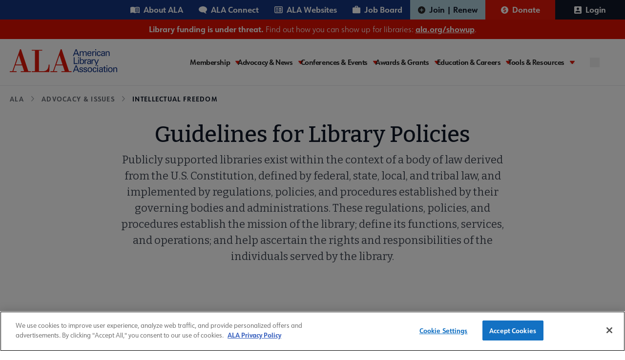

--- FILE ---
content_type: text/javascript
request_url: https://polo.feathr.co/v1/analytics/match/script.js?a_id=604267263e520ca59416d0a9&pk=feathr
body_size: -278
content:
(function (w) {
    
        
    if (typeof w.feathr === 'function') {
        w.feathr('integrate', 'ttd', '697961d7c5c82600024037c9');
    }
        
        
    if (typeof w.feathr === 'function') {
        w.feathr('match', '697961d7c5c82600024037c9');
    }
        
    
}(window));

--- FILE ---
content_type: image/svg+xml
request_url: https://www.ala.org/themes/custom/ala/assets/images/svg/website.svg
body_size: 535
content:
<svg role="img" width="17" height="14" viewBox="0 0 17 14" fill="none" xmlns="http://www.w3.org/2000/svg">
<path fill-rule="evenodd" clip-rule="evenodd" d="M10.0462 3.09082C9.84122 3.09082 9.64468 3.17223 9.49976 3.31715C9.35485 3.46206 9.27344 3.65861 9.27344 3.86355V10.0454C9.27344 10.2503 9.35485 10.4469 9.49976 10.5918C9.64468 10.7367 9.84122 10.8181 10.0462 10.8181H13.1371C13.342 10.8181 13.5386 10.7367 13.6835 10.5918C13.8284 10.4469 13.9098 10.2503 13.9098 10.0454V3.86355C13.9098 3.65861 13.8284 3.46206 13.6835 3.31715C13.5386 3.17223 13.342 3.09082 13.1371 3.09082H10.0462ZM12.3643 4.63627H10.8189V9.27264H12.3643V4.63627Z" fill="white"/>
<path d="M3.86452 3.09082C3.65958 3.09082 3.46304 3.17223 3.31812 3.31715C3.17321 3.46206 3.0918 3.65861 3.0918 3.86355C3.0918 4.06849 3.17321 4.26503 3.31812 4.40995C3.46304 4.55486 3.65958 4.63627 3.86452 4.63627H6.95543C7.16037 4.63627 7.35692 4.55486 7.50183 4.40995C7.64675 4.26503 7.72816 4.06849 7.72816 3.86355C7.72816 3.65861 7.64675 3.46206 7.50183 3.31715C7.35692 3.17223 7.16037 3.09082 6.95543 3.09082H3.86452ZM3.86452 6.18173C3.65958 6.18173 3.46304 6.26314 3.31812 6.40806C3.17321 6.55297 3.0918 6.74952 3.0918 6.95446C3.0918 7.1594 3.17321 7.35594 3.31812 7.50086C3.46304 7.64577 3.65958 7.72718 3.86452 7.72718H6.95543C7.16037 7.72718 7.35692 7.64577 7.50183 7.50086C7.64675 7.35594 7.72816 7.1594 7.72816 6.95446C7.72816 6.74952 7.64675 6.55297 7.50183 6.40806C7.35692 6.26314 7.16037 6.18173 6.95543 6.18173H3.86452ZM3.0918 10.0454C3.0918 9.84043 3.17321 9.64388 3.31812 9.49897C3.46304 9.35405 3.65958 9.27264 3.86452 9.27264H6.95543C7.16037 9.27264 7.35692 9.35405 7.50183 9.49897C7.64675 9.64388 7.72816 9.84043 7.72816 10.0454C7.72816 10.2503 7.64675 10.4469 7.50183 10.5918C7.35692 10.7367 7.16037 10.8181 6.95543 10.8181H3.86452C3.65958 10.8181 3.46304 10.7367 3.31812 10.5918C3.17321 10.4469 3.0918 10.2503 3.0918 10.0454Z" fill="white"/>
<path fill-rule="evenodd" clip-rule="evenodd" d="M2.31818 0C1.70336 0 1.11372 0.244236 0.67898 0.67898C0.244236 1.11372 0 1.70336 0 2.31818V11.5909C0 12.2057 0.244236 12.7954 0.67898 13.2301C1.11372 13.6649 1.70336 13.9091 2.31818 13.9091H14.6818C15.2966 13.9091 15.8863 13.6649 16.321 13.2301C16.7558 12.7954 17 12.2057 17 11.5909V2.31818C17 1.70336 16.7558 1.11372 16.321 0.67898C15.8863 0.244236 15.2966 0 14.6818 0H2.31818ZM14.6818 1.54545H2.31818C2.11324 1.54545 1.9167 1.62687 1.77178 1.77178C1.62687 1.9167 1.54545 2.11324 1.54545 2.31818V11.5909C1.54545 11.7958 1.62687 11.9924 1.77178 12.1373C1.9167 12.2822 2.11324 12.3636 2.31818 12.3636H14.6818C14.8868 12.3636 15.0833 12.2822 15.2282 12.1373C15.3731 11.9924 15.4545 11.7958 15.4545 11.5909V2.31818C15.4545 2.11324 15.3731 1.9167 15.2282 1.77178C15.0833 1.62687 14.8868 1.54545 14.6818 1.54545Z" fill="white"/>
</svg>
